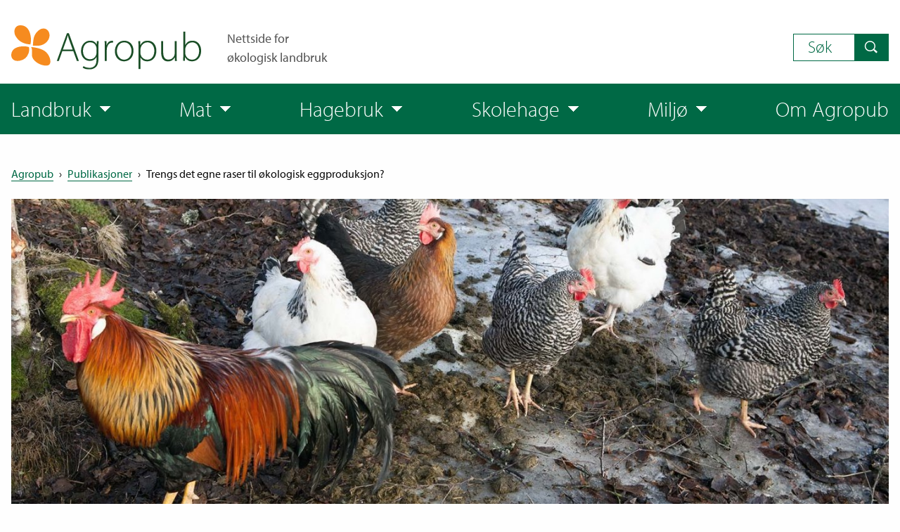

--- FILE ---
content_type: text/html; charset=utf-8
request_url: https://www.agropub.no/publikasjoner/trengs-det-egne-raser-til-okologisk-eggproduksjon
body_size: 6335
content:
<!DOCTYPE html>
<html xmlns="http://www.w3.org/1999/xhtml" lang="nb-NO" prefix="og: http://ogp.me/ns#">
    <head>
        <title>Trengs det egne raser til økologisk eggproduksjon? @ Agropub</title><meta name="description" content="Agropub - Nettside som gir deg kunnskapen du trenger for å dyrke økologisk" /><meta property="og:site_name" content="Agropub" /><meta property="og:type" content="website" /><meta property="og:title" content="Trengs det egne raser til økologisk eggproduksjon? @ Agropub" /><meta property="og:description" content="Agropub - Nettside som gir deg kunnskapen du trenger for å dyrke økologisk" /><meta property="og:locale" content="nb_NO" /><meta property="og:url" content="https://www.agropub.no/publikasjoner/trengs-det-egne-raser-til-okologisk-eggproduksjon" /><meta property="og:image" content="https://www.agropub.no/uploads/images/_1200x630_fit_center-center/Anita-Land-8725-honer.jpg" /><meta property="og:image:width" content="1200" /><meta property="og:image:height" content="630" />        <meta property="fb:app_id" content="226601729559216" />
        <meta name="viewport" content="width=device-width, initial-scale=1.0">
        <meta charset="utf-8" />
        <link rel="home" href="https://www.agropub.no/" />
                    <link rel="icon" type="image/png" href="https://www.agropub.no/uploads/images/favicon.png">
                <link rel="stylesheet" type="text/css" href="/resources/css/vendor/flatpickr.css?v=0.2.0" />
        <link rel="stylesheet" type="text/css" href="/resources/css/site.min.css?v=0.2.0" />
                                    <link rel="canonical" href="https://www.agropub.no/publikasjoner/trengs-det-egne-raser-til-okologisk-eggproduksjon" />
            <script type="text/javascript" src="https://use.typekit.net/sau7hoe.js"></script>
        <script type="text/javascript">
            try {
                Typekit.load({async : false});
            }
            catch (e) {
            }
        </script>
    <link rel="stylesheet" type="text/css" href="//cdn.rawgit.com/noelboss/featherlight/1.6.1/release/featherlight.min.css"/></head>
    <body>
        <header>
                    <div class="row columns header"><div class="menu__toggle"><a href="#" data-toggle="menu">Meny</a></div><div class="header--row"><div class="header__logo"><a href="https://www.agropub.no/" class="header--logo"
                title="Klikk for å navigere til toppen av forsiden"><img src="https://www.agropub.no/uploads/images/logo-agropub.svg" alt="Logo: Agropub"></a><span class="header--slogan">Nettside for<br>økologisk landbruk</span></div><div class="header__search"><span class="mega-menu--item mega-menu--item__toggle mega-menu--item__search">Søk</span><div class="columns mega-menu--panel"><span class="mega-menu--close" aria-label="Klikk for å lukke meny-panelet"></span><div class="columns"><form class="search-form" action="https://www.agropub.no/search/results"><label class="search-form--label search-form--label__large" for="search-query"><b>Søk</b></label><div class="search-form--row__80"><input class="search-form--input search-form--input__query"
                     type="search"
                     name="query"
                     title="Skriv inn teksten du ønsker å søke etter"
                     id="menu-search-query"><input class="search-form--input search-form--input__submit" type="submit" value="Søk"></div><div class="search-form--row"><div class="search-form--column"><label class="search-form--label" for="search-publish-date-from"><b>Publiseringsdato</b></label><div class="search-form--sub-row"><label class="search-form--label" for="search-publish-date-from">fra</label><input class="search-form--input search-form--input__date"
                             type="text"
                             name="publishDateFrom"
                             id="menu-search-publish-date-from"><label class="search-form--label" for="search-publish-date-to">til</label><input class="search-form--input search-form--input__date"
                             type="text"
                             name="publishDateTo"
                             id="menu-search-publish-date-to"></div></div><div class="search-form--column"><label class="search-form--label" for="search-author"><b>Søk etter forfatter</b></label><input class="search-form--input  search-form--input__author" type="text" name="author" id="menu-search-author"></div><div class="search-form--column"><label class="search-form--label" for="search-sort-order"><b>Sorter søkeresultater etter</b></label><select class="search-form--input" name="sortOrder" id="menu-search-sort-order"><option value="score">Relevans</option><option value="desc">Nyeste først</option><option value="asc">Eldste først</option></select></div></div></form></div></div></div></div></div><div class="menu" data-toggle-id="menu"><div class="mega-menu"><nav role="navigation" class="row columns mega-menu--nav"><ul class="mega-menu--list mega-menu--list__flex-row"><li><span class="mega-menu--item mega-menu--item__toggle">Landbruk</span><div class="columns mega-menu--panel"><span class="mega-menu--close" aria-label="Klikk for å lukke meny-panelet"></span><div class="columns"><a class="mega-menu--link" href="https://www.agropub.no/landbruk">Landbruk &raquo;</a><ul class="mega-menu--list mega-menu--list__scientific-articles"><li><a class="mega-menu--link" href="https://www.agropub.no/landbruk/fagartikler"><i>Fagartikler</i></a><ul class="mega-menu--list mega-menu--list__sub-categories"><li class="mega-menu--sub-category"><a class="mega-menu--link mega-menu--link__sub-category" href="https://www.agropub.no/landbruk/fagartikler/om-okologisk-landbruk">&ndash; Om økologisk landbruk</a></li><li class="mega-menu--sub-category"><a class="mega-menu--link mega-menu--link__sub-category" href="https://www.agropub.no/landbruk/fagartikler/jord-og-gjodsling">&ndash; Jord og gjødsling</a></li><li class="mega-menu--sub-category"><a class="mega-menu--link mega-menu--link__sub-category" href="https://www.agropub.no/landbruk/fagartikler/plantedyrking">&ndash; Plantedyrking</a></li><li class="mega-menu--sub-category"><a class="mega-menu--link mega-menu--link__sub-category" href="https://www.agropub.no/landbruk/fagartikler/husdyrhold">&ndash; Husdyrhold</a></li><li class="mega-menu--sub-category"><a class="mega-menu--link mega-menu--link__sub-category" href="https://www.agropub.no/landbruk/fagartikler/okokonomi">&ndash; Økonomi</a></li><li class="mega-menu--sub-category"><a class="mega-menu--link mega-menu--link__sub-category" href="https://www.agropub.no/landbruk/fagartikler/frukt-og-baer">&ndash; Frukt og bær</a></li></ul></li></ul><ul class="mega-menu--list mega-menu--list__additional-links"><li><a class="mega-menu--link" href="https://www.agropub.no/landbruk/publikasjoner">Publikasjoner</a></li><li><a class="mega-menu--link" href="https://www.agropub.no/landbruk/nyheter">Nyheter</a></li></ul></div></div></li><li><span class="mega-menu--item mega-menu--item__toggle">Mat</span><div class="columns mega-menu--panel"><span class="mega-menu--close" aria-label="Klikk for å lukke meny-panelet"></span><div class="columns"><a class="mega-menu--link" href="https://www.agropub.no/mat">Mat &raquo;</a><ul class="mega-menu--list mega-menu--list__scientific-articles"><li><a class="mega-menu--link" href="https://www.agropub.no/mat/fagartikler"><i>Fagartikler</i></a><ul class="mega-menu--list mega-menu--list__sub-categories"><li class="mega-menu--sub-category"><a class="mega-menu--link mega-menu--link__sub-category" href="https://www.agropub.no/mat/fagartikler/kosthold">&ndash; Kosthold</a></li><li class="mega-menu--sub-category"><a class="mega-menu--link mega-menu--link__sub-category" href="https://www.agropub.no/mat/fagartikler/storhusholdning">&ndash; Storhusholdning</a></li><li class="mega-menu--sub-category"><a class="mega-menu--link mega-menu--link__sub-category" href="https://www.agropub.no/mat/fagartikler/naeringsinnhold">&ndash; Næringsinnhold</a></li></ul></li></ul><ul class="mega-menu--list mega-menu--list__additional-links"><li><a class="mega-menu--link" href="https://www.agropub.no/mat/publikasjoner">Publikasjoner</a></li><li><a class="mega-menu--link" href="https://www.agropub.no/mat/nyheter">Nyheter</a></li></ul></div></div></li><li><span class="mega-menu--item mega-menu--item__toggle">Hagebruk</span><div class="columns mega-menu--panel"><span class="mega-menu--close" aria-label="Klikk for å lukke meny-panelet"></span><div class="columns"><a class="mega-menu--link" href="https://www.agropub.no/hage">Hagebruk &raquo;</a><ul class="mega-menu--list mega-menu--list__scientific-articles"><li><a class="mega-menu--link" href="https://www.agropub.no/hage/fagartikler"><i>Fagartikler</i></a><ul class="mega-menu--list mega-menu--list__sub-categories"><li class="mega-menu--sub-category"><a class="mega-menu--link mega-menu--link__sub-category" href="https://www.agropub.no/hage/fagartikler/kjokkenhage">&ndash; Kjøkkenhage</a></li></ul></li></ul><ul class="mega-menu--list mega-menu--list__additional-links"><li><a class="mega-menu--link" href="https://www.agropub.no/hage/publikasjoner">Publikasjoner</a></li><li><a class="mega-menu--link" href="https://www.agropub.no/hage/nyheter">Nyheter</a></li></ul></div></div></li><li><span class="mega-menu--item mega-menu--item__toggle">Skolehage</span><div class="columns mega-menu--panel"><span class="mega-menu--close" aria-label="Klikk for å lukke meny-panelet"></span><div class="columns"><a class="mega-menu--link" href="https://www.agropub.no/skolehage">Skolehage &raquo;</a><ul class="mega-menu--list mega-menu--list__scientific-articles"><li><a class="mega-menu--link" href="https://www.agropub.no/skolehage/fagartikler"><i>Fagartikler</i></a></li></ul><ul class="mega-menu--list mega-menu--list__additional-links"><li><a class="mega-menu--link" href="https://www.agropub.no/skolehage/publikasjoner">Publikasjoner</a></li></ul></div></div></li><li><span class="mega-menu--item mega-menu--item__toggle">Miljø</span><div class="columns mega-menu--panel"><span class="mega-menu--close" aria-label="Klikk for å lukke meny-panelet"></span><div class="columns"><a class="mega-menu--link" href="https://www.agropub.no/miljo">Miljø &raquo;</a><ul class="mega-menu--list mega-menu--list__scientific-articles"><li><a class="mega-menu--link" href="https://www.agropub.no/miljo/fagartikler"><i>Fagartikler</i></a><ul class="mega-menu--list mega-menu--list__sub-categories"><li class="mega-menu--sub-category"><a class="mega-menu--link mega-menu--link__sub-category" href="https://www.agropub.no/miljo/fagartikler/klima">&ndash; Klima</a></li><li class="mega-menu--sub-category"><a class="mega-menu--link mega-menu--link__sub-category" href="https://www.agropub.no/miljo/fagartikler/biologisk-mangfold">&ndash; Biologisk mangfold</a></li><li class="mega-menu--sub-category"><a class="mega-menu--link mega-menu--link__sub-category" href="https://www.agropub.no/miljo/fagartikler/forurensning">&ndash; Forurensning</a></li></ul></li></ul><ul class="mega-menu--list mega-menu--list__additional-links"><li><a class="mega-menu--link" href="https://www.agropub.no/miljo/publikasjoner">Publikasjoner</a></li><li><a class="mega-menu--link" href="https://www.agropub.no/miljo/nyheter">Nyheter</a></li></ul></div></div></li><li><a class="mega-menu--item" href="https://www.agropub.no/om-agropub">Om Agropub</a></li><li class="header__search--mobile"><span class="mega-menu--item mega-menu--item__toggle mega-menu--item__search">Søk</span><div class="columns mega-menu--panel"><span class="mega-menu--close" aria-label="Klikk for å lukke meny-panelet"></span><div class="columns"><form class="search-form" action="https://www.agropub.no/search/results"><label class="search-form--label search-form--label__large" for="search-query"><b>Søk</b></label><div class="search-form--row__80"><input class="search-form--input search-form--input__query"
                     type="search"
                     name="query"
                     title="Skriv inn teksten du ønsker å søke etter"
                     id="menu-search-query"><input class="search-form--input search-form--input__submit" type="submit" value="Søk"></div><div class="search-form--row"><div class="search-form--column"><label class="search-form--label" for="search-publish-date-from"><b>Publiseringsdato</b></label><div class="search-form--sub-row"><label class="search-form--label" for="search-publish-date-from">fra</label><input class="search-form--input search-form--input__date"
                             type="text"
                             name="publishDateFrom"
                             id="menu-search-publish-date-from"><label class="search-form--label" for="search-publish-date-to">til</label><input class="search-form--input search-form--input__date"
                             type="text"
                             name="publishDateTo"
                             id="menu-search-publish-date-to"></div></div><div class="search-form--column"><label class="search-form--label" for="search-author"><b>Søk etter forfatter</b></label><input class="search-form--input  search-form--input__author" type="text" name="author" id="menu-search-author"></div><div class="search-form--column"><label class="search-form--label" for="search-sort-order"><b>Sorter søkeresultater etter</b></label><select class="search-form--input" name="sortOrder" id="menu-search-sort-order"><option value="score">Relevans</option><option value="desc">Nyeste først</option><option value="asc">Eldste først</option></select></div></div></form></div></div></li></ul></nav></div></div>            </header>
        <main>
                            <article class="row columns"><div class="row columns"><ul class="breadcrumbs"><li><a href="https://www.agropub.no/">Agropub</a></li><li class="breadcrumbs--separator">&rsaquo;</li><li><a href="/publikasjoner">Publikasjoner</a></li><li class="breadcrumbs--separator">&rsaquo;</li><li>Trengs det egne raser til økologisk eggproduksjon?</li></ul><figure class="entry--image entry--image__top-picture"><img src="https://www.agropub.no/uploads/tibefocalpoint/194a623b4936008dd20de6870ec63bc1.jpg" alt="Anita Land 8725 Honer" title="Anita Land 8725 Honer" style="max-width: 1408px;"></figure></div><div class="row"><div class="column small-12 large-8"><div class="column small-12 large-9 small-centered no-padding"><h1 class="entry--title entry--title__page-name">Trengs det egne raser til økologisk eggproduksjon?</h1><div class="byline__bordered"><div class="byline--row"><span>Publisert:&nbsp;</span><time datetime="2014-06-08T15:14:00+02:00">8. juni 2014</time><span class="byline--separator">|</span><span>Oppdatert:&nbsp;</span><time datetime="2017-07-07T14:04:13+02:00">7. juli 2017 kl. 14:04</time></div><div class="byline--row"><span class="byline--author"><span class="byline--author__prepend">Forfatter:</span><a href="mailto:grete.lene.serikstad@norsok.no" rel="author">Grete Lene Serikstad</a></span></div></div><div class="share--icons"><span class="share--text">Del på:</span><a title="Del på Facebook" href="https://www.facebook.com/sharer/sharer.php?u=https://www.agropub.no/publikasjoner/trengs-det-egne-raser-til-okologisk-eggproduksjon" target="_blank"><i class="share--icon__facebook"></i></a><a title="Del på Twitter" href="https://twitter.com/intent/tweet?text=Les%20denne:&url=https://www.agropub.no/publikasjoner/trengs-det-egne-raser-til-okologisk-eggproduksjon" target="_blank"><i class="share--icon__twitter"></i></a><a title="Del på e-post" href="mailto:?subject=Trengs%20det%20egne%20raser%20til%20%C3%B8kologisk%20eggproduksjon%3F&amp;body=https://www.agropub.no/publikasjoner/trengs-det-egne-raser-til-okologisk-eggproduksjon"><i class="share--icon__email"></i></a><span class="share--text" style="margin-left: 16px;">Skriv ut:</span><a title="Skriv ut" href="#" data-print-button><i class="share--icon__print"></i></a></div><span class="entry--ingress entry--ingress__article"><p>Dette spørsmålet var starten på et utredningsarbeid som omfattet verpehøns, broilere og kalkun</p></span><div class="entry--paragraphs"><div class="paragraph--text"><h3 class="paragraph--heading">&Oslash;nsker raser tilpasset &oslash;kologisk drift</h3><p>&Oslash;kologisk produksjon av egg, kylling- og kalkunkj&oslash;tt er regulert av internasjonale og nasjonal regler og skiller seg fra regler for tilsvarende konvensjonell produksjon med hensyn til bygningsforhold, utegange, f&ocirc;r og veterin&aelig;rmedisin. Mange egenskaper som er viktig for husdyrvelferd blir p&aring;virket b&aring;de av milj&oslash; og av genetiske egenskaper. Utredningen gir en oversikt over forskning om hvordan dyr med et bestemt genetisk opphav kan v&aelig;re mer eller mindre tilpasset ulike produksjonssystemer. Et eksempel p&aring; det er de rasktvoksende broilerrasene som benyttes i konvensjonell produksjon &ndash; de passer d&aring;rlig i et &oslash;kologisk driftssystem.</p><p>Arbeidet har ogs&aring; omfattet en sp&oslash;rreunders&oslash;kelse blant fj&oslash;rfeprodusenter som driver &oslash;kologisk. De fleste produsentene svarer at de er middels forn&oslash;yd med det dyrematerialet som fins, og at de &oslash;nsker st&oslash;rre valgmuligheter generelt og raser tilpasset &oslash;kologisk drift spesielt. H&oslash;y produksjon, rolige og robuste dyr var egenskaper produsentene &oslash;nsket seg for raser til &oslash;kologisk drift.</p><p>Utredningen viser at det vil v&aelig;re klare fordeler med &aring; benytte dyr som er selektert for &oslash;kologisk produksjon. Fj&oslash;rfeavlen er internasjonal og det er ingen egen norsk avl per i dag. Nordisk og internasjonalt samarbeid er n&oslash;dvendig innen forskning, r&aring;dgivning og avlsarbeid for &aring; kunne utvikle &oslash;kologisk fj&oslash;rfeproduksjon best mulig. &nbsp;</p><p>Bioforsk &Oslash;kologisk utf&oslash;rte utredningsarbeidet p&aring; oppdrag fra Mattilsynet og Regelverksutvalget for &oslash;kologisk produksjon (RVU). Arbeidet resulterte blan annet i en rapport. Den er p&aring; engelsk, med et fyldig norsk sammendrag.&nbsp;</p><p>Brunberg, E., L. Gr&oslash;va &amp; G.L. Serikstad 2014. <a href="http://orgprints.org/30225/">Genetics and welfare in organic poultry production. A discussion on the sustainability of available breeds and hybrids.</a> Bioforsk Rapport nr. 10, 2014.</p><p>Brunberg, E., L. Gr&oslash;va &amp; G.L. Serikstad 2014. <a href="http://orgprints.org/30224/">Gener viktig for dyrevelferden i &oslash;kologisk egg- og kyllingproduksjon</a>. Fj&oslash;rfe nr. 1, s. 24-25.</p></div></div><h3 class="related-articles--heading">Se også:</h3><ul class="related-articles--list"><li><a href="https://www.agropub.no/fagartikler/sosialt-liv">Høner er sosiale dyr</a></li><li><a href="https://www.agropub.no/fagartikler/helse-og-velferd-hos-okologiske-verpehons">Helse og velferd hos økologiske verpehøns</a></li></ul><p><i>Feil eller mangler i artikkelen? Kontakt oss på&nbsp;</i><a href="mailto:agropub@norsok.no?subject=Trengs det egne raser til økologisk eggproduksjon?"><i>agropub@norsok.no</i></a></p></div></div><aside class="column small-12 large-4"><ul class="article-labels"><li class="article-labels--label article-labels--label__agriculture"><a class="article-labels--link" href="https://www.agropub.no/landbruk">Landbruk</a></li></ul><ul class="tags--list__with-title"><li><a class="tags--link" href="https://www.agropub.no/emneord/fjorfe">Fjørfe</a></li><li><a class="tags--link" href="https://www.agropub.no/emneord/eggproduksjon">Eggproduksjon</a></li><li><a class="tags--link" href="https://www.agropub.no/emneord/husdyrraser">Husdyrraser</a></li></ul><div class="events-dates__wrapper"><ul class="event-dates"><li class="event-date"><time class="event-date__time" datetime="2026-01-31"><span class="event-date__day">31</span><small class="event-date__month">januar</small></time><ul class="event-date__events"><li class="event"><a href="#" data-featherlight="#event-info-9088">Frø og film</a><div class="event__info" id="event-info-9088" aria-hidden="true"><figure class="event--image"><img src="https://www.agropub.no/uploads/tibefocalpoint/72e16a9f93adea09f2224d2aaa81958a.jpg" alt="Fro Belgvekststudietur 2048X1536" title="Fro Belgvekststudietur 2048X1536" style="max-width: 640px;"></figure><strong class="event__title">Frø og film</strong><ul class="event__days"><li>31. jan. 2026 16:00-18:00</li></ul><p class="event__organizer">Arrangør: Kvann og Stjernehagen</p><p class="event__location">Sted: Tingvoll Økopark</p><p class="event__ingress"><p>Kom til frøbytte og hyggelig samvær i Økoparkens koselige kafé lørdag 31. januar kl. 16-18.
Hør og se hvordan man kan ta egne frø fra hagen.
Stjernehagen har gode eksempler på dyrking av planter til frø. Ha med egne frø til å bytte. Det vil bli vist film om å ivareta gamle frøsorter og mulighet for å kjøpe kaffe og kake. Arrangementet er gratis.</p></p><div class="event__buttons"><a class="calendar__button" href="https://kvann.no/arrangement/fro-og-film/" target="_blank">Les mer om arrangementet</a></div></div></li></ul></li><li class="event-date"><time class="event-date__time" datetime="2026-02-09"><span class="event-date__day">09</span><small class="event-date__month">februar</small></time><ul class="event-date__events"><li class="event"><a href="#" data-featherlight="#event-info-9030">9. - 10. feb.: Landbrukets økologikongress 2026 - på vei mot 10% økologisk</a><div class="event__info" id="event-info-9030" aria-hidden="true"><strong class="event__title">Landbrukets økologikongress 2026 - på vei mot 10% økologisk</strong><ul class="event__days"><li>9. feb. 2026 09:00-18:00</li><li>10. feb. 2026 09:00-15:30</li></ul><p class="event__organizer">Arrangør: NLR m. fl.</p><p class="event__location">Sted: Thon Hotel Oslo Airport, Balder allé 2, 2060 Gardermoen</p><p class="event__ingress"><p><b>Landbrukets økologikongress, ØKO 2026, er en nasjonal møteplass for alle som er opptatt av framtidas norske matproduksjon. 9.–10. februar 2026 samles bønder, rådgivere, forskere, markedsaktører, forvaltning og studenter på Thon Hotel Oslo Airport, Gardermoen, til to dager med oppdatert fagkunnskap, erfaringsutveksling og diskusjoner om veien mot 10 prosent økologisk landbruk i Norge.</b></p></p><div class="event__buttons"><a class="calendar__button" href="https://www.oko2026.no/" target="_blank">Les mer om arrangementet</a><a class="calendar__button--alternate" href="https://www.oko2026.no/pamelding" target="_blank"> Påmelding</a></div></div></li></ul></li><li class="event-date"><time class="event-date__time" datetime="2026-02-10"><span class="event-date__day">10</span><small class="event-date__month">februar</small></time><ul class="event-date__events"><li class="event"><a href="#" data-featherlight="#event-info-9030">9. - 10. feb.: Landbrukets økologikongress 2026 - på vei mot 10% økologisk</a></li></ul></li><li class="event-date"><time class="event-date__time" datetime="2026-03-07"><span class="event-date__day">07</span><small class="event-date__month">mars</small></time><ul class="event-date__events"><li class="event"><a href="#" data-featherlight="#event-info-9033">7. - 8. mars: Markedshager i Norge - Økologisk fruktdyrking - workshop</a><div class="event__info" id="event-info-9033" aria-hidden="true"><strong class="event__title">Markedshager i Norge - Økologisk fruktdyrking - workshop</strong><ul class="event__days"><li>7. mars 2026 09:00</li><li>8. mars 2026-15:30</li></ul><p class="event__organizer">Arrangør: Sogn Jord og Hagebruksskule - SJH</p><p class="event__location">Sted: Aurland SJH</p><p class="event__ingress"><p>På Sogn Jord og-hagebruksskule i Aurland har dei etablert ein visningshage for økologisk fruktproduksjon, kor dei viser fram ulike dyrkingssystem for økologisk drift. 7.-8. mars blir det ein workshop kor du får hauste av dei viktigaste erfaringane so langt, samt podekurs og inspirasjon til å starte ein fruktproduksjon med tanke på direktesal og lokal omsetning. </p></p><div class="event__buttons"><a class="calendar__button" href="https://www.markedshage.no/nb/kalender/2026/03/okologisk-fruktdyrking---workshop/?utm_source=nyhetsbrev&amp;utm_medium=epost" target="_blank">Les mer om arrangementet</a><a class="calendar__button--alternate" href="https://forms.office.com/pages/responsepage.aspx?id=jqVvilNR-kuai1c9mFpBhhmdQeb-mB1KopXdiJtvN21UOFNNR1FIS1AwVDZRQ05ONjVIRjVJU0pWSi4u&amp;route=shorturl" target="_blank"> Påmelding</a></div></div></li></ul></li><li class="event-date"><time class="event-date__time" datetime="2026-03-08"><span class="event-date__day">08</span><small class="event-date__month">mars</small></time><ul class="event-date__events"><li class="event"><a href="#" data-featherlight="#event-info-9033">7. - 8. mars: Markedshager i Norge - Økologisk fruktdyrking - workshop</a></li></ul></li></ul><div class="calendar__links"><a class="calendar__button--alternate" href="/kalender">Se fullstendig kalenderoversikt:</a></div></div></aside></div></article>        </main>
        <footer>
                    <footer><div class="row columns"><div class="column small-12 medium-8"><p>Agropub er nettstedet for kunnskap om økologisk landbruk og agronomi. Nettstedet eies og driftes av Norsk senter for økologisk landbruk,
                <a href="http://www.norsok.no" target="_blank">NORSØK</a>
                .
            </p><p><a href="https://www.agropub.no/personvern">Personvernerklæring</a></p><p>Redaktør
                <a href="mailto:vegard.botterli@norsok.no">Vegard Botterli</a>
                , Fagredaktør
                <a href="mailto:grete.lene.serikstad@norsok.no">Grete Lene Serikstad</a>
                .
            <div class="feed--links"><a class="feed--link" href="https://www.agropub.no/atom" target="_blank" title="The latest news and projects from Agropub">Atom</a><a class="feed--link" href="https://www.agropub.no/rss" target="_blank" title="The latest news and projects from Agropub">RSS</a></div></div><div class="column small-12 medium-4"><h4>Populære emneord:</h4><ul class="tags--list"><li><a class="tags--link" href="https://www.agropub.no/emneord/dyrkingsveiledning">Dyrkingsveiledning</a></li><li><a class="tags--link" href="https://www.agropub.no/emneord/klimagasser">Klimagasser</a></li><li><a class="tags--link" href="https://www.agropub.no/emneord/mjolkeproduksjon">Mjølkeproduksjon</a></li><li><a class="tags--link" href="https://www.agropub.no/emneord/biologisk-mangfold">Biologisk mangfold</a></li><li><a class="tags--link" href="https://www.agropub.no/emneord/jordliv">Jordliv</a></li><li><a class="tags--link" href="https://www.agropub.no/emneord/ugras">Ugras</a></li><li><a class="tags--link" href="https://www.agropub.no/emneord/dyrevelferd">Dyrevelferd</a></li><li><a class="tags--link" href="https://www.agropub.no/emneord/okonomi">Økonomi</a></li><li><a class="tags--link" href="https://www.agropub.no/emneord/okologisk-landbruk">Økologisk landbruk</a></li><li><a class="tags--link" href="https://www.agropub.no/emneord/okologisk">Økologisk</a></li><li></ul><a href="https://www.agropub.no/emneord">Se alle emneord</a></div></div><div class="footer--end"><div class="row columns"><div class="footer--row"><div class="footer--column"><a href="https://www.agropub.no/" class="footer--logo" title="Klikk for å navigere til toppen av forsiden"><img src="https://www.agropub.no/uploads/images/Agropub_orange_white.svg" alt="Logo: Agropub"></a></div><div class="footer--column__align-center"><div class="share--icons__in-footer"><a title="Del på Facebook" href="https://www.facebook.com/sharer/sharer.php?u=https://www.agropub.no/" target="_blank"><i class="share--icon__facebook"></i></a><a title="Del på Twitter" href="https://twitter.com/intent/tweet?text=Les%20denne:&url=https://www.agropub.no/" target="_blank"><i class="share--icon__twitter"></i></a><a title="Del på e-post" href="mailto:?subject=Forside&amp;body=https://www.agropub.no/"><i class="share--icon__email"></i></a><a title="Skriv ut" href="#" data-print-button><i class="share--icon__print"></i></a></div></div><div class="footer--column__align-bottom">Agropub &copy; 2016 TIBE</div></div></div></div></footer>            </footer>
        <script type="text/javascript" src="/resources/js/site.lib.min.js?v=0.2.0"></script>
        <script type="text/javascript" src="/resources/js/site.min.js?v=0.2.0"></script>
            <script>
        (function (i, s, o, g, r, a, m) {
            i['GoogleAnalyticsObject'] = r;
            i[r] = i[r] || function () {
                        (i[r].q = i[r].q || []).push(arguments)
                    }, i[r].l = 1 * new Date();
            a = s.createElement(o), m = s.getElementsByTagName(o)[0];
            a.async = 1;
            a.src   = g;
            m.parentNode.insertBefore(a, m)
        })(window, document, 'script', '//www.google-analytics.com/analytics.js', 'ga');
        ga('create', 'UA-395788-76', 'auto');
        ga('send', 'pageview');
    </script>
    <script type="text/javascript" src="//cdn.rawgit.com/noelboss/featherlight/1.6.1/release/featherlight.min.js"></script></body>
</html>
